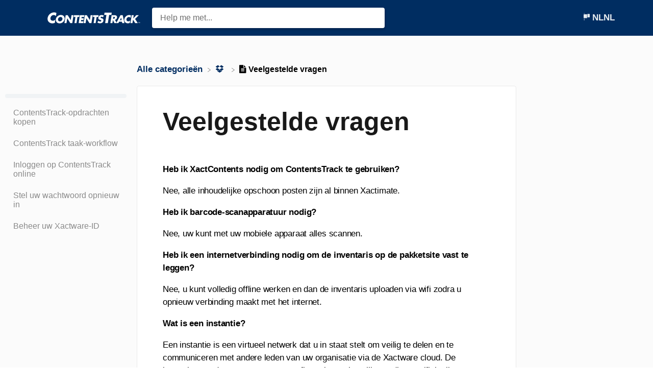

--- FILE ---
content_type: text/html; charset=utf-8
request_url: https://contentstrack.helpdocs.io/l/nlNL/article/y2j7hmjyt9-veelgestelde-vragen
body_size: 14872
content:
<!DOCTYPE html>

<html lang="nlNL">
  <head>

        <title>Veelgestelde vragen - HelpDocs</title>
    

      <meta name="description" content="Heb ik XactContents nodig om ContentsTrack te gebruiken? Nee, alle inhoudelijke opschoon posten zijn al binnen Xactimate. Heb ik barcode-scanapparatuur nodig? Nee, uw kunt met uw mobiele apparaat all…">

    <meta name="viewport" content="width=device-width, initial-scale=1">

      <link rel="shortcut icon" href="https://files.helpdocs.io/pxEGJf5YY0/favicon">

        <meta property="og:title" content="Veelgestelde vragen">
        <meta property="twitter:title" content="Veelgestelde vragen">
        <meta property="og:type" content="article">
        <meta property="twitter:card" content="summary_large_image">
        <meta property="og:image" content="https://files.helpdocs.io/zrtyvlxrdb/logo.svg?t=1569440278008">
        <meta property="twitter:image:src" content="https://files.helpdocs.io/zrtyvlxrdb/logo.svg?t=1569440278008">
        <meta property="og:url" content="https://contentstrack.helpdocs.io/l/nlNL/article/y2j7hmjyt9-veelgestelde-vragen">
        <meta property="twitter:site" content="https://contentstrack.helpdocs.io/l/enUS">
        <meta property="article:published_time" content="2019-09-25T11:29:45Z">
        <meta property="article:modified_time" content="2024-12-12T22:19:20Z">
    

      <script type="application/ld+json">{"@context":"http://schema.org","@type":"TechArticle","articleBody":"Heb ik XactContents nodig om ContentsTrack te gebruiken? Nee, alle inhoudelijke opschoon posten zijn al binnen Xactimate. Heb ik barcode-scanapparatuur nodig? Nee, uw kunt met uw mobiele apparaat alles scannen. Heb ik een internetverbinding nodig om de inventaris op de pakketsite vast te leggen? Nee, u kunt volledig offline werken en dan de inventaris uploaden via wifi zodra u opnieuw verbinding maakt met het internet. Wat is een instantie? Een instantie is een virtueel netwerk dat u in staat stelt om veilig te delen en te communiceren met andere leden van uw organisatie via de Xactware cloud. De instanties worden aangepast met configuraties en instellingen die specifiek zijn voor uw workflow. Kan ik meerdere apparaten gebruiken voor een enkele taak? U kunt zoveel apparaten voor een enkele taak gebruiken als u wilt, zonder dat dit extra kosten met zich meebrengt. Kan ik de inventaris echt direct van ContentsTrack naar Xactimate exporteren? Ja. Elk Xactimate post dat betrekking heeft op het opschonen van de inhoud staat in ContentsTrack en zal automatisch worden gevuld op basis van uw beschrijvingen. Nadat de inventaris is vastgelegd wordt deze direct geëxporteerd naar uw xactimate-taxatie waar de prijsstelling automatisch wordt toegepast. Zie Exporteer een inventaris naar Xactimate en XactContents. Kan ik de inventaris van ContentsTrack naar XactAnalysis exporteren? Nee. U kunt uw inventaris alleen exporteren naar Xactimate, XactContents en ClaimXperience. Zie Exporteer een inventarisatie naar Xactimate en XactContents en nodig een polishouder uit om samen te werken via het klantenportaal van ClaimXperience. Welke hardware moet ik kopen om ContentsTrack te kunnen gebruiken? U heeft geen speciale printer, geen aangepaste etiketten en er is geen barcode-scanapparatuur nodig om ContentsTrack te gebruiken. De meeste smartphones of tablets werken met ContentsTrack (klik hier voor een lijst met ondersteunde apparaten). Standaard Avery-labels worden ondersteund voor het scannen van barcodes. Ik heb een gebruiker aangemaakt, maar die kan niet inloggen. Waarom? Mobiele gebruikers moeten hun apparaat registreren voordat ze kunnen inloggen. Mobiele gebruikers hebben ook een 4-cijferige pincode nodig. Als ze hun 4-cijferige pincode zijn vergeten, kunnen ze deze opnieuw instellen. Hoe kan ik een fout oplossen in het meldingscentrum? Fouten bij het importeren van taken komen meestal voor omdat een artikel of doos geen uniek ID heeft. Zie Zoeken en oplossen van importfouten voor meer informatie.","articleSection":"Getting Started","author":null,"dateCreated":"2019-09-25T11:29:45Z","dateModified":"2024-12-12T22:19:20Z","datePublished":"2019-09-25T11:29:45Z","headline":"Frequently Asked Questions","mainEntityOfPage":"https://contentstrack.helpdocs.io/l/nlNL/article/y2j7hmjyt9-veelgestelde-vragen","publisher":{"@type":"Organization","logo":"https://files.helpdocs.io/zrtyvlxrdb/logo.svg?t=1569440278008","name":"contentstrack"},"url":"https://contentstrack.helpdocs.io/l/nlNL/article/y2j7hmjyt9-veelgestelde-vragen","version":3,"wordCount":376}</script>

      <link rel="canonical" href="https://contentstrack.helpdocs.io/l/nlNL/article/y2j7hmjyt9-veelgestelde-vragen">






          



          


                    
          


          
                    
          
















          
      




          



          


                    
          


          
                    
          
















          
      




          



          


                    
          


          
                    
          
















          
      




          



          


                    
          


          
                    
          
















          
      




          



          


                    
          


          
                    
          
















          
      




          



          


                    
          


          
                    
          
















          
      




          



          


                    
          


          
                    
          
















          
      




          



          


                    
          


          
                    
          
















          
      




          



          


                    
          


          
                    
          
















          
      




          



          


                    
          


          
                    
          
















          
      

        <meta name="robots" content="noindex, nofollow">
    


    <link rel="stylesheet" href="https://cdn.helpdocs.io/css/highlightjs-github-gist.min.css?v=1765798018" async>

    <link rel="stylesheet" href="https://cdn.helpdocs.io/css/v4/bars.min.css?v=1765798018">

      <style>
        /* Apply background colors as #002D61 */
#homeBanner {
  background-color: #002D61;
}
/* Apply background colors as #002D61 */
.contactPopup .cpSubmit,
#doorbell-submit-button,
.cc-revoke, .cc-allow {
  background-color: #002D61;
}

/* Apply color as #002D61 */
.langLink,
.cCardIcon, .cCardTitle, .aCardTitle, .spCardTitle,
.snmenu a.sidebar-category:hover, .snmenu a.sidebar-article:hover,
#tableOfContents a:hover,
.bcList a,
#articleBody a,
#articleBody ul > li::before,
.inline-code,
code,
.cpCheck:after,
.cc-link {
  color: #002D61;
}

/* Apply color as #e5eaef */
.hnBrand,
.hnItems a,
.hnItem a,
.contactPopup .cpSubmit,
.scTitle, .taTitle, .faTitle,
.faCardTitle, .taCardTitle,
.taHit, .faHit,
#doorbell-submit-button,
.cc-revoke, .cc-allow {
  color: #e5eaef;
}

/* Apply border-color as #002D61 */
.contactPopup .cpName input:hover,
.contactPopup .cpEmail input:hover,
.contactPopup .cpTextarea textarea:hover,
.contactPopup .cpName input:focus,
.contactPopup .cpEmail input:focus,
.contactPopup .cpTextarea textarea:focus,
#prevNext .pnPrev:hover,
#prevNext .pnNext:hover {
  border-color: #002D61;
}

/* Apply border-top-color as #002D61 */
.cc-window {
  border-top-color: #002D61 !important;
}

/* Apply border-color as #002D61 */
#articleBody blockquote {
  border-color: #002D61;
}

/* Apply color as #00244d */
#articleBody ol > li:before,
.snmenu a.sidebar-category p.expanded, .snmenu a.sidebar-article.current p,
.ticket-deflection-result a,
.cc-dismiss, .cc-deny {
  color: #00244d;
}

@media only screen and (max-width: 1000px) {
  .hnItem a {
    color: #00244d;
  }
}

/* Apply background-color as #e5eaef */
#articleBody ol > li:before,
.snmenu a.sidebar-category p.expanded, .snmenu a.sidebar-article.current p,
.cc-dismiss, .cc-deny {
  background-color: rgba(229, 234, 239);
}

/* Apply border-color as #e5eaef */
#articleBody ol > li:after {
  border: 1px solid rgba(229, 234, 239);
}

#articleBody details {
  background-color: rgba(0, 45, 97,.15);
}

#articleBody details summary {
  color: #001b3a !important;
}

#articleBody details summary:focus {
  outline: 1px auto #002D61 !important;
}

#articleBody a.articleButton button {
  background-color: #002D61;
  border-color: #00244d;
  color: #e5eaef;
}
#articleBody a.articleButton button:hover {
  background-color: #00244d;
}
#articleBody a.articleButton button:focus {
  outline: 5px auto #00244d !important;
}

/* Apply fill as #002D61 */
.fbPositiveIcon:hover .fbHighlightFill,
.fbNeutralIcon:hover .fbHighlightFill,
.fbNegativeIcon:hover .fbHighlightFill {
  fill: #002D61;
}

/* Apply stroke as #002D61 */
.fbPositiveIcon:hover .fbHighlightStroke,
.fbNeutralIcon:hover .fbHighlightStroke,
.fbNegativeIcon:hover .fbHighlightStroke {
  stroke: #002D61;
}

/* Apply fill as #e5eaef */
.hnLangFlag {
  fill: #e5eaef;
}

/* Apply fill as #002D61 */
.aCardFeaturedIcon {
  fill: #002D61;
}
      </style>

        <style>
          /*fixing search*/
#hd-query::-ms-clear { display: none !important; }

/*Resizing the Category Boxes*/
#home #categories .card {
    margin-bottom: 1.3em !important;
    padding: 0;
    height: 18em;
}

#home #categories .card-text{
  overflow: hidden;
}

/*Resizing the Subcategory Boxes*/
#category #subcategories .card {
    height: 13.5em;
}

/*Resizing the Article Boxes}*/
#category #articles .card {
    height:13.5em;

}
 
/*Preventing screenshots from exceeding the width of the article*/
#article #body .card img {
    max-width: 100% !important;
}


/*Removing the Contact button*/
nav .nav-items a.btn-contact {
    display: none;
}

/*Removing the Language selector*/
nav .nav-items #lang-dropdown {
    display: none;
}

/*Removing the nav bar brand*/
.navbar b {
    display: none;
}

/*Resizing the Icons*/
#category #subcategories img.card-icon {
   /*width: 20% !important;*/
   width: 48px;
   height: 48px;
   color: #4b4c50;
   margin: .75em 0em 1.5em;
  /*margin-bottom: 5%;*/
   opacity: 0.7;
}

#category #subcategories i.fa.fa-3x {
   margin-bottom: .5em;
}

/*Resizing page title icon things*/
img.fa.card-icon {
    width: 48px;
    height: 48px;
    color: #4b4c50;
    opacity: 0.7;
}


/*Moving the TOC up
@media (min-width: 70em) {
    #article #toc {
        position: fixed !important;
        width: 300px !important;
        top: 155px !important;
        left: 30px !important;
        max-height: 500px !important;
        overflow-y: scroll !important
    }
    #article .card.responsive-toc {
        margin-left: 150px !important;
        margin-right: -150px !important
    }}
*/  

/* Disable authorship*/
#home #categories #category p.card-text:last-of-type {
    display: none !important;
}

#category #subcategories p.card-text:last-of-type {
    display: none !important;
}

#category #articles .card {
    margin-bottom: 1.5em !important;
}

/*making subcategory and article cards the same size so they don't look stupid on the same page*/
.row {
    margin-left: 0px !important;
    margin-right: 0px !important;
}
/*
#articles p.card-text:last-of-type{
    
}*/

/*Setting an automatic border for images*/
#article #body .card img {
    border: 1px solid #e5e5e5;
}

#article #body .card figure {
    padding-left: 40px;
}
#main[data-hd-template="barsv3"] #article #body p > a{
  color: #08289f !important;
	font-weight: bold !important;
}
#main[data-hd-template="barsv3"] #article #body li > a {
  color: #08289f !important;
	font-weight: bold !important;
}
#article #body details p:last-child {
	margin-bottom: 1em !important;
}
/*Author hide*/
.ahAuthor{
  display: none !important;
}
/*Hide Author icon*/
.ahAvatar{
  display: none !important;
}
/*Format updated time*/
.ahTime{
display: inline-block !important;
vertical-align: middle !important;
line-height: normal !important;
color: #818a91 !important;
font-size: .75em;
}
/*BlockQuote hide*/
#articleCard:not([dir="rtl"]) #articleBody blockquote {
	border-left: none !important;
	padding-left: 20px;
}
#articleBody blockquote {
	font-style: normal !important;
}
/*Fold formatting*/
#articleBody details {
	background: none !important;
	padding: 0em !important;
	line-height: none !important;
	border-radius: none !important;
	margin-top: 0em !important;
}
/*paragr
/*paragraph margin*/
/*paragraph margin*/
p {
	margin-top: 1em !important;
	margin-bottom: 1rem !important;
}
.tipicon {
  vertical-align: -2px !important;
  margin-right: 10px !important;
}
.tipbox {
  padding-top: 10px !important;
}
        </style>
    

    

    <script>
      var hasIcon = [
          true,
          true,
          true,
          true,
          false,
          true,
          true,
          true,
          false,
          true,
      ].reduce(function (acc, cur) { return acc = acc || cur; }, false);
      if (hasIcon) {
        document.head.insertAdjacentHTML('beforeend', '<link rel="stylesheet" href="https://cdn.helpdocs.io/css/font-awesome.min.css?v=1765798018">');
      }
    </script>

        <!-- [Begin] HelpDocs Required Additions -->
<script>
	if (typeof jQuery == "undefined") {
		var script = document.createElement("script");
		script.type = "text/javascript";
		script.src = "https://cdn.helpdocs.io/js/jquery.min.js?v=1565690126";    

		document.getElementsByTagName("head")[0].appendChild(script);
	}
</script>
<!-- [End] HelpDocs Required Additions -->

<script type="text/javascript">
    (function() {
        $(function() {
            
            // Parse dropdown languages
            var $dropdown = $('a#lang-dropdown');
            var originalString = $dropdown.text();
            if (originalString.length === 4) $dropdown.text(originalString.slice(0, 2) + ' (' + originalString.slice(2, 4) + ')')
            
            // Change footer branding to text
            var $footerLink = $('#footer a')
            $footerLink.html('<p style="color: #bbb;">Powered by HelpDocs</p>');
            $footerLink.css('text-decoration', 'none');
            
            // Show Doorbell on negative feedback by monkeypatching HDAnalytics
            function enableDoorbellOnNegativeFeedback (attempts) {
                if (attempts > 10) return false;
                if (!(window.doorbell && window.HDAnalytics)) return setTimeout(function() {
                    enableDoorbellOnNegativeFeedback(attempts + 1);
                }, 1000);
                window.HDAnalytics._leaveFeedback = window.HDAnalytics.leaveFeedback;
                window.HDAnalytics.leaveFeedback = function (sentiment) {
                    if (sentiment === 'negative') doorbell.show();
                    return window.HDAnalytics._leaveFeedback(sentiment);
                }
            }
            enableDoorbellOnNegativeFeedback(0);

        });
    })();
</script>
    







    

    <meta property="hd-render" content="hbs">
  </head>

  <body
    data-article-id="y2j7hmjyt9"
    data-category-id="vd6yb1ksxz"
    data-search-term="undefined"
    data-original-search-term="undefined"
    data-search-result-count="undefined"
    data-language-code="nlNL"
    data-default-language-code="enUS"
    data-account-id="zrtyvlxrdb"
    data-domain="contentstrack.helpdocs.io"
    data-home-path="/"
    data-search-placeholder="Help me met..."
    data-see-more-results-string="Bekijk meer resultaten"
    data-no-articles-found-string="We konden geen passende artikelen vinden"
  >

    <div id="main" data-hd-template="barsv4">
      <div id="overlay"></div>
      <section id="homeBanner">
      
        <!-- Main navigation bar -->
        <header id="homeNav">
          <nav role="navigation">
            <!-- Logo and brand -->
            <a class="hnBranding navLeft" href="/l/nlNL">
                <img class="hnLogo" aria-label=" Logo" src="https://files.helpdocs.io/zrtyvlxrdb/logo.svg?t=1569440278008" alt=" Logo" />
                    </a>
      
              <!-- Search bar -->
              <section id="search-container" class="smallSearchContainer" aria-label="Search section" >
                <div class="smallInstantSearch" id="instant-search">
                  <form action="/search" method="GET">
                    <label><input id="hd-query" name="query" placeholder="Help me met..." autocomplete="off" autocorrect="off" autocapitalize="off" aria-label="Help me met... search bar"></label>
                  </form>
                </div>
      
                <!-- Search results -->
                <section id="searchresults"  class="smallSearchHits" aria-label="Search results">
                  <div class="srHits" id="hits" aria-label="Search hit"></div>
                </section>
      
              </section>
      
            <!-- Navigation links -->
            <div class="hnItems navRightItems">
              <ul class="hnList">
                          
                <li class="hnItem contactButton" href="#" aria-label="Contact">
                  
                  
                  
                  
                  
                </li> <!-- Contact button -->
                  <!-- Language switcher -->
                  <li data-popup-trigger="language" class="hnItem languageSwitcher" href="#" aria-label="Language switcher">
                    <a class="hnLink hnLang" href="#">
                      <svg class="hnLangFlag" height="15" viewBox="0 0 20 20" width="15" xmlns="http://www.w3.org/2000/svg" xmlns:xlink="http://www.w3.org/1999/xlink">
                        <clipPath id="hnLangClip">
                          <path d="m0 0h24v24h-24z"/>
                        </clipPath>
                        <g clip-path="url(#a)">
                          <path d="m0 0h5a1 1 0 0 1 1 1v7a1 1 0 0 1 -1 1h-5a0 0 0 0 1 0 0v-9a0 0 0 0 1 0 0z" transform="translate(14 3)"/>
                          <path d="m1 0h8a0 0 0 0 1 0 0v10a0 0 0 0 1 0 0h-8a1 1 0 0 1 -1-1v-8a1 1 0 0 1 1-1z" transform="translate(4 4)"/>
                          <path d="m0 0h1v2h-1z" transform="translate(5 1)"/>
                          <path d="m0 0h1v8h-1z" transform="translate(5 15)"/>
                        </g>
                      </svg>
                      <span class="hnLangCode">nlNL</span>
                    </a>
                  </li>
              </ul>
            </div>
      
            <div data-popup-body="language" class="languageSwitcherPopup popup">
              <ul class="languageList">
      
      
      
      
      
                    
      
      
      
                    
      
      
                                  
                    
      
      
                    
                                  
                    
      
      
      
      
      
      
      
      
      
      
      
      
      
      
      
      
                    
      
      
      
      
      
      
                    
      
      
      
                    
      
      
                                  
                    
      
      
                    
                                  
                    
      
      
      
      
      
      
      
      
      
      
      
      
      
      
      
      
                    
      
      
      
      
      
      
                    
      
      
      
                    
      
      
                                  
                    
      
      
                    
                                  
                    
      
      
      
      
      
      
      
      
      
      
      
      
      
      
      
      
                    
      
      
      
      
      
      
                    
      
      
      
                    
      
      
                                  
                    
      
      
                    
                                  
                    
      
      
      
      
      
      
      
      
      
      
      
      
      
      
      
      
                    
      
      
      
      
      
      
                    
      
      
      
                    
      
      
                                  
                    
      
      
                    
                                  
                    
      
      
      
      
      
      
      
      
      
      
      
      
      
      
      
      
                    
      
      
      
      
      
      
                    
      
      
      
                    
      
      
                                  
                    
      
      
                    
                                  
                    
      
      
      
      
      
      
      
      
      
      
      
      
      
      
      
      
                    
      
      
      
      
      
      
                    
      
      
      
                    
      
      
                                  
                    
      
      
                    
                                  
                    
      
      
      
      
      
      
      
      
      
      
      
      
      
      
      
      
                    
      
      
      
      
      
      
                    
      
      
      
                    
      
      
                                  
                    
      
      
                    
                                  
                    
      
      
      
      
      
      
      
      
      
      
      
      
      
      
      
      
                    
      
      
      
      
      
      
                    
      
      
      
                    
      
      
                                  
                    
      
      
                    
                                  
                    
      
      
      
      
      
      
      
      
      
      
      
      
      
      
      
      
                    
      
      
      
      
      
      
                    
      
      
      
                    
      
      
                                  
                    
      
      
                    
                                  
                    
      
      
      
      
      
      
      
      
      
      
      
      
      
      
      
      
                    
      
              </ul>
            </div>
      
            <!-- Mobile navigation -->
            <a data-popup-trigger="mobile-nav" href="#" class="hnMobileNavButton" aria-label="Mobile navigation">
              <svg height="14" viewBox="0 0 20 14" width="20" xmlns="http://www.w3.org/2000/svg">
                <g class="hnMobileIcon" fill="none" stroke="none" stroke-width="2">
                  <path class="hnMobileIconTopBar" d="m0 1h20"/>
                  <path class="hnMobileIconBottomBar" d="m0 13h20"/>
                </g>
              </svg>
            </a>
            <div data-popup-body="mobile-nav" class="hnMobileItems mobileMenuPopup popup" aria-label="Mobile navigation popup">
              <ul class="hnList">
      
                <li class="hnItem contactButton" href="#" aria-label="Contact">
                  
                  
                  
                  
                  
                </li> <!-- Contact button -->
                  <!-- Language switcher -->
                  <li data-popup-trigger="language" class="hnItem languageSwitcher" href="#">
                    <a class="hnLink hnLang" href="#" aria-label="Switch language">
                      <span class="hnLangCode">nlNL</span>
                    </a>
                  </li>
              </ul>
            </div>
      
          </nav>
        </header>
      
      </section>
      
      
      <div class="container-fluid">
        <div id="content">
          
          <main id="articleContent" class="three-col-small-center-focused-grid">
          	<!-- Side navigation -->
          	<section id="sidenav" aria-label="Side navigation">
          		<div class="snmenu three-col-left stickOnScroll">
          			  <div id="sidebar">
          			          <a
          			            class="sidebar-category"
          			            href="#category-vd6yb1ksxz-items"
          			            aria-expanded="false"
          			            aria-controls="category-vd6yb1ksxz-items"
          			          >
          			            <p
          			              id="category-vd6yb1ksxz-title"
          			              style="margin-left: 0em !important;"
          			                class="expanded"
          			              onclick="toggleCategoryIcon(event, 'vd6yb1ksxz')"
          			              aria-label="Category "
          			            >
          			              
          			            </p>
          			          </a>
          			          <div
          			            id="category-vd6yb1ksxz-items"
          			            class="collapse in "
          			            data-toggle="collapse"
          			          >
          			        
          			              <a
          			                class="sidebar-article"
          			                href="/l/nlNL/article/eg3ymqdpqo-contents-track-opdrachten-kopen"
          			                onclick="window.location.href='/l/nlNL/article/eg3ymqdpqo-contents-track-opdrachten-kopen'"
          			                aria-label="Article ContentsTrack-opdrachten kopen"
          			              >
          			                <p style="margin-left: 0.5em !important;">
          			                  ContentsTrack-opdrachten kopen
          			                </p>
          			              </a>
          			              <a
          			                class="sidebar-article"
          			                href="/l/nlNL/article/zkkbgk6bxb-contents-track-taak-workflow"
          			                onclick="window.location.href='/l/nlNL/article/zkkbgk6bxb-contents-track-taak-workflow'"
          			                aria-label="Article ContentsTrack taak-workflow"
          			              >
          			                <p style="margin-left: 0.5em !important;">
          			                  ContentsTrack taak-workflow
          			                </p>
          			              </a>
          			              <a
          			                class="sidebar-article"
          			                href="/l/nlNL/article/1zzi6ow7um-inloggen-op-contents-track-online"
          			                onclick="window.location.href='/l/nlNL/article/1zzi6ow7um-inloggen-op-contents-track-online'"
          			                aria-label="Article Inloggen op ContentsTrack online"
          			              >
          			                <p style="margin-left: 0.5em !important;">
          			                  Inloggen op ContentsTrack online
          			                </p>
          			              </a>
          			              <a
          			                class="sidebar-article"
          			                href="/l/nlNL/article/9nq122x5zh-stel-uw-wachtwoord-opnieuw-in"
          			                onclick="window.location.href='/l/nlNL/article/9nq122x5zh-stel-uw-wachtwoord-opnieuw-in'"
          			                aria-label="Article Stel uw wachtwoord opnieuw in"
          			              >
          			                <p style="margin-left: 0.5em !important;">
          			                  Stel uw wachtwoord opnieuw in
          			                </p>
          			              </a>
          			              <a
          			                class="sidebar-article"
          			                href="/l/nlNL/article/jt2x1weiwl-beheer-uw-xactware-id"
          			                onclick="window.location.href='/l/nlNL/article/jt2x1weiwl-beheer-uw-xactware-id'"
          			                aria-label="Article Beheer uw Xactware-ID"
          			              >
          			                <p style="margin-left: 0.5em !important;">
          			                  Beheer uw Xactware-ID
          			                </p>
          			              </a>
          			          </div>
          			      
          			          <a
          			            class="sidebar-category"
          			            href="#category-8ngh3iegv3-items"
          			            aria-expanded="false"
          			            aria-controls="category-8ngh3iegv3-items"
          			          >
          			            <p
          			              id="category-8ngh3iegv3-title"
          			              style="margin-left: 0em !important;"
          			              onclick="toggleCategoryIcon(event, '8ngh3iegv3')"
          			              aria-label="Category "
          			            >
          			              
          			            </p>
          			          </a>
          			          <div
          			            id="category-8ngh3iegv3-items"
          			            class="collapse"
          			            data-toggle="collapse"
          			          >
          			                <a
          			                  class="sidebar-category"
          			                  href="#category-zmlybssv0g-items"
          			                  aria-expanded="false"
          			                  aria-controls="category-zmlybssv0g-items"
          			                >
          			                  <p
          			                    id="category-zmlybssv0g-title"
          			                    style="margin-left: 0.5em !important;"
          			                    onclick="toggleCategoryIcon(event, 'zmlybssv0g')"
          			                    aria-label="Category "
          			                  >
          			                    
          			                  </p>
          			                </a>
          			                <div
          			                  id="category-zmlybssv0g-items"
          			                  class="collapse"
          			                  data-toggle="collapse"
          			                >
          			              
          			                    <a
          			                      class="sidebar-article"
          			                      href="/l/nlNL/article/qcljkp1wzl-conditiecode-toevoegen"
          			                      onclick="window.location.href='/l/nlNL/article/qcljkp1wzl-conditiecode-toevoegen'"
          			                      aria-label="Article Conditiecode toevoegen"
          			                    >
          			                      <p style="margin-left: 1em !important;">
          			                        Conditiecode toevoegen
          			                      </p>
          			                    </a>
          			                    <a
          			                      class="sidebar-article"
          			                      href="/l/nlNL/article/l9utr9cegl-een-snelle-inventaris-maken"
          			                      onclick="window.location.href='/l/nlNL/article/l9utr9cegl-een-snelle-inventaris-maken'"
          			                      aria-label="Article Een Snelle inventaris maken"
          			                    >
          			                      <p style="margin-left: 1em !important;">
          			                        Een Snelle inventaris maken
          			                      </p>
          			                    </a>
          			                    <a
          			                      class="sidebar-article"
          			                      href="/l/nlNL/article/sd5v0h1bf5-een-containerstatus-aanmaken"
          			                      onclick="window.location.href='/l/nlNL/article/sd5v0h1bf5-een-containerstatus-aanmaken'"
          			                      aria-label="Article Een containerstatus aanmaken"
          			                    >
          			                      <p style="margin-left: 1em !important;">
          			                        Een containerstatus aanmaken
          			                      </p>
          			                    </a>
          			                </div>
          			            
          			              <a
          			                class="sidebar-article"
          			                href="/l/nlNL/article/va0sgvrurv-de-indeling-van-uw-bedrijfscontainer-instellen"
          			                onclick="window.location.href='/l/nlNL/article/va0sgvrurv-de-indeling-van-uw-bedrijfscontainer-instellen'"
          			                aria-label="Article De indeling van uw bedrijfscontainer instellen"
          			              >
          			                <p style="margin-left: 0.5em !important;">
          			                  De indeling van uw bedrijfscontainer instellen
          			                </p>
          			              </a>
          			              <a
          			                class="sidebar-article"
          			                href="/l/nlNL/article/oolb49iur0-untitled-article-nl-nl"
          			                onclick="window.location.href='/l/nlNL/article/oolb49iur0-untitled-article-nl-nl'"
          			                aria-label="Article Een bedrijfskoptekst toevoegen"
          			              >
          			                <p style="margin-left: 0.5em !important;">
          			                  Een bedrijfskoptekst toevoegen
          			                </p>
          			              </a>
          			              <a
          			                class="sidebar-article"
          			                href="/l/nlNL/article/nysltfjkzu-een-gebruikersaccount-toevoegen"
          			                onclick="window.location.href='/l/nlNL/article/nysltfjkzu-een-gebruikersaccount-toevoegen'"
          			                aria-label="Article Een gebruikersaccount toevoegen"
          			              >
          			                <p style="margin-left: 0.5em !important;">
          			                  Een gebruikersaccount toevoegen
          			                </p>
          			              </a>
          			              <a
          			                class="sidebar-article"
          			                href="/l/nlNL/article/tlf4hpqdoy-analyserapporten-genereren"
          			                onclick="window.location.href='/l/nlNL/article/tlf4hpqdoy-analyserapporten-genereren'"
          			                aria-label="Article Analyserapporten genereren"
          			              >
          			                <p style="margin-left: 0.5em !important;">
          			                  Analyserapporten genereren
          			                </p>
          			              </a>
          			          </div>
          			      
          			
          			          <a
          			            class="sidebar-category"
          			            href="#category-sa3vg66s3h-items"
          			            aria-expanded="false"
          			            aria-controls="category-sa3vg66s3h-items"
          			          >
          			            <p
          			              id="category-sa3vg66s3h-title"
          			              style="margin-left: 0em !important;"
          			              onclick="toggleCategoryIcon(event, 'sa3vg66s3h')"
          			              aria-label="Category "
          			            >
          			              
          			            </p>
          			          </a>
          			          <div
          			            id="category-sa3vg66s3h-items"
          			            class="collapse"
          			            data-toggle="collapse"
          			          >
          			                <a
          			                  class="sidebar-category"
          			                  href="#category-usg3dckaga-items"
          			                  aria-expanded="false"
          			                  aria-controls="category-usg3dckaga-items"
          			                >
          			                  <p
          			                    id="category-usg3dckaga-title"
          			                    style="margin-left: 0.5em !important;"
          			                    onclick="toggleCategoryIcon(event, 'usg3dckaga')"
          			                    aria-label="Category "
          			                  >
          			                    
          			                  </p>
          			                </a>
          			                <div
          			                  id="category-usg3dckaga-items"
          			                  class="collapse"
          			                  data-toggle="collapse"
          			                >
          			              
          			                    <a
          			                      class="sidebar-article"
          			                      href="/l/nlNL/article/xni7iv3pvm-een-opdracht-toevoegen"
          			                      onclick="window.location.href='/l/nlNL/article/xni7iv3pvm-een-opdracht-toevoegen'"
          			                      aria-label="Article Een opdracht toevoegen"
          			                    >
          			                      <p style="margin-left: 1em !important;">
          			                        Een opdracht toevoegen
          			                      </p>
          			                    </a>
          			                </div>
          			                    <a
          			                  class="sidebar-category"
          			                  href="#category-yeivcpey93-items"
          			                  aria-expanded="false"
          			                  aria-controls="category-yeivcpey93-items"
          			                >
          			                  <p
          			                    id="category-yeivcpey93-title"
          			                    style="margin-left: 0.5em !important;"
          			                    onclick="toggleCategoryIcon(event, 'yeivcpey93')"
          			                    aria-label="Category "
          			                  >
          			                    
          			                  </p>
          			                </a>
          			                <div
          			                  id="category-yeivcpey93-items"
          			                  class="collapse"
          			                  data-toggle="collapse"
          			                >
          			              
          			                    <a
          			                      class="sidebar-article"
          			                      href="/l/nlNL/article/fzysdluiel-rapporten-genereren"
          			                      onclick="window.location.href='/l/nlNL/article/fzysdluiel-rapporten-genereren'"
          			                      aria-label="Article Rapporten genereren"
          			                    >
          			                      <p style="margin-left: 1em !important;">
          			                        Rapporten genereren
          			                      </p>
          			                    </a>
          			                    <a
          			                      class="sidebar-article"
          			                      href="/l/nlNL/article/r01x2wbraj-de-inventaris-van-een-opdracht-exporteren-naar-excel"
          			                      onclick="window.location.href='/l/nlNL/article/r01x2wbraj-de-inventaris-van-een-opdracht-exporteren-naar-excel'"
          			                      aria-label="Article De inventaris van een opdracht exporteren naar Excel"
          			                    >
          			                      <p style="margin-left: 1em !important;">
          			                        De inventaris van een opdracht exporteren naar Excel
          			                      </p>
          			                    </a>
          			                    <a
          			                      class="sidebar-article"
          			                      href="/l/nlNL/article/b6r5omz0rl-een-inventaris-exporteren-naar-xactimate-en-xact-contents"
          			                      onclick="window.location.href='/l/nlNL/article/b6r5omz0rl-een-inventaris-exporteren-naar-xactimate-en-xact-contents'"
          			                      aria-label="Article Een inventaris exporteren naar Xactimate en XactContents"
          			                    >
          			                      <p style="margin-left: 1em !important;">
          			                        Een inventaris exporteren naar Xactimate en XactContents
          			                      </p>
          			                    </a>
          			                </div>
          			                    <a
          			                  class="sidebar-category"
          			                  href="#category-wnx11skvk4-items"
          			                  aria-expanded="false"
          			                  aria-controls="category-wnx11skvk4-items"
          			                >
          			                  <p
          			                    id="category-wnx11skvk4-title"
          			                    style="margin-left: 0.5em !important;"
          			                    onclick="toggleCategoryIcon(event, 'wnx11skvk4')"
          			                    aria-label="Category "
          			                  >
          			                    
          			                  </p>
          			                </a>
          			                <div
          			                  id="category-wnx11skvk4-items"
          			                  class="collapse"
          			                  data-toggle="collapse"
          			                >
          			              
          			                    <a
          			                      class="sidebar-article"
          			                      href="/l/nlNL/article/x1b13yosb8-inruimtaken-verdelen"
          			                      onclick="window.location.href='/l/nlNL/article/x1b13yosb8-inruimtaken-verdelen'"
          			                      aria-label="Article Inruimtaken verdelen"
          			                    >
          			                      <p style="margin-left: 1em !important;">
          			                        Inruimtaken verdelen
          			                      </p>
          			                    </a>
          			                </div>
          			            
          			          </div>
          			      
          			
          			
          			
          			          <a
          			            class="sidebar-category"
          			            href="#category-iklnr6vbos-items"
          			            aria-expanded="false"
          			            aria-controls="category-iklnr6vbos-items"
          			          >
          			            <p
          			              id="category-iklnr6vbos-title"
          			              style="margin-left: 0em !important;"
          			              onclick="toggleCategoryIcon(event, 'iklnr6vbos')"
          			              aria-label="Category "
          			            >
          			              
          			            </p>
          			          </a>
          			          <div
          			            id="category-iklnr6vbos-items"
          			            class="collapse"
          			            data-toggle="collapse"
          			          >
          			                <a
          			                  class="sidebar-category"
          			                  href="#category-vlt87puddo-items"
          			                  aria-expanded="false"
          			                  aria-controls="category-vlt87puddo-items"
          			                >
          			                  <p
          			                    id="category-vlt87puddo-title"
          			                    style="margin-left: 0.5em !important;"
          			                    onclick="toggleCategoryIcon(event, 'vlt87puddo')"
          			                    aria-label="Category "
          			                  >
          			                    
          			                  </p>
          			                </a>
          			                <div
          			                  id="category-vlt87puddo-items"
          			                  class="collapse"
          			                  data-toggle="collapse"
          			                >
          			              
          			                    <a
          			                      class="sidebar-article"
          			                      href="/l/nlNL/article/z8fgu63oop-mobiele-apparaten-registreren"
          			                      onclick="window.location.href='/l/nlNL/article/z8fgu63oop-mobiele-apparaten-registreren'"
          			                      aria-label="Article Mobiele apparaten registreren"
          			                    >
          			                      <p style="margin-left: 1em !important;">
          			                        Mobiele apparaten registreren
          			                      </p>
          			                    </a>
          			                </div>
          			            
          			          </div>
          			      
          			
          			          <a
          			            class="sidebar-category"
          			            href="#category-6fcrqb730t-items"
          			            aria-expanded="false"
          			            aria-controls="category-6fcrqb730t-items"
          			          >
          			            <p
          			              id="category-6fcrqb730t-title"
          			              style="margin-left: 0em !important;"
          			              onclick="toggleCategoryIcon(event, '6fcrqb730t')"
          			              aria-label="Category "
          			            >
          			              
          			            </p>
          			          </a>
          			          <div
          			            id="category-6fcrqb730t-items"
          			            class="collapse"
          			            data-toggle="collapse"
          			          >
          			        
          			              <a
          			                class="sidebar-article"
          			                href="/l/nlNL/article/ug513mrxee-introductie-0-55"
          			                onclick="window.location.href='/l/nlNL/article/ug513mrxee-introductie-0-55'"
          			                aria-label="Article Introductie (0:55)"
          			              >
          			                <p style="margin-left: 0.5em !important;">
          			                  Introductie (0:55)
          			                </p>
          			              </a>
          			              <a
          			                class="sidebar-article"
          			                href="/l/nlNL/article/io7jv72y4s-1-gebruikers-en-apparaten-2-06"
          			                onclick="window.location.href='/l/nlNL/article/io7jv72y4s-1-gebruikers-en-apparaten-2-06'"
          			                aria-label="Article 1-Gebruikers en apparaten (2:06)"
          			              >
          			                <p style="margin-left: 0.5em !important;">
          			                  1-Gebruikers en apparaten (2:06)
          			                </p>
          			              </a>
          			              <a
          			                class="sidebar-article"
          			                href="/l/nlNL/article/nahatpwp1t-2-mobiele-intro-2-52"
          			                onclick="window.location.href='/l/nlNL/article/nahatpwp1t-2-mobiele-intro-2-52'"
          			                aria-label="Article 2-Mobiele intro (2:52)"
          			              >
          			                <p style="margin-left: 0.5em !important;">
          			                  2-Mobiele intro (2:52)
          			                </p>
          			              </a>
          			              <a
          			                class="sidebar-article"
          			                href="/l/nlNL/article/ctcawu104r-3-aan-de-slag-2-37"
          			                onclick="window.location.href='/l/nlNL/article/ctcawu104r-3-aan-de-slag-2-37'"
          			                aria-label="Article 3-Aan de slag (2:37)"
          			              >
          			                <p style="margin-left: 0.5em !important;">
          			                  3-Aan de slag (2:37)
          			                </p>
          			              </a>
          			              <a
          			                class="sidebar-article"
          			                href="/l/nlNL/article/4j9qqurhwx-4-containers-5-55"
          			                onclick="window.location.href='/l/nlNL/article/4j9qqurhwx-4-containers-5-55'"
          			                aria-label="Article 4-Containers (5:55)"
          			              >
          			                <p style="margin-left: 0.5em !important;">
          			                  4-Containers (5:55)
          			                </p>
          			              </a>
          			              <a
          			                class="sidebar-article"
          			                href="/l/nlNL/article/cbxbvc6hjk-5-voorkeuren-3-53"
          			                onclick="window.location.href='/l/nlNL/article/cbxbvc6hjk-5-voorkeuren-3-53'"
          			                aria-label="Article 5-Voorkeuren (3:53)"
          			              >
          			                <p style="margin-left: 0.5em !important;">
          			                  5-Voorkeuren (3:53)
          			                </p>
          			              </a>
          			              <a
          			                class="sidebar-article"
          			                href="/l/nlNL/article/xdcixkzdt7-6-documenten-2-18"
          			                onclick="window.location.href='/l/nlNL/article/xdcixkzdt7-6-documenten-2-18'"
          			                aria-label="Article 6-Documenten (2:18)"
          			              >
          			                <p style="margin-left: 0.5em !important;">
          			                  6-Documenten (2:18)
          			                </p>
          			              </a>
          			              <a
          			                class="sidebar-article"
          			                href="/l/nlNL/article/j4l07iq26u-7-mobiele-taakconfiguratie-4-17"
          			                onclick="window.location.href='/l/nlNL/article/j4l07iq26u-7-mobiele-taakconfiguratie-4-17'"
          			                aria-label="Article 7-Mobiele taakconfiguratie (4:17)"
          			              >
          			                <p style="margin-left: 0.5em !important;">
          			                  7-Mobiele taakconfiguratie (4:17)
          			                </p>
          			              </a>
          			              <a
          			                class="sidebar-article"
          			                href="/l/nlNL/article/nhehmmm9c9-8-mobiele-autorisatie-3-39"
          			                onclick="window.location.href='/l/nlNL/article/nhehmmm9c9-8-mobiele-autorisatie-3-39'"
          			                aria-label="Article 8-Mobiele autorisatie (3:39)"
          			              >
          			                <p style="margin-left: 0.5em !important;">
          			                  8-Mobiele autorisatie (3:39)
          			                </p>
          			              </a>
          			              <a
          			                class="sidebar-article"
          			                href="/l/nlNL/article/kc0uan1wno-9-snelle-inventarisatie-en-aangepaste-artikelen-op-een-mobiel-apparaat-7-01"
          			                onclick="window.location.href='/l/nlNL/article/kc0uan1wno-9-snelle-inventarisatie-en-aangepaste-artikelen-op-een-mobiel-apparaat-7-01'"
          			                aria-label="Article 9-Snelle inventarisatie en aangepaste artikelen op een mobiel apparaat (7:01)"
          			              >
          			                <p style="margin-left: 0.5em !important;">
          			                  9-Snelle inventarisatie en aangepaste artikelen op een mobiel apparaat (7:01)
          			                </p>
          			              </a>
          			              <a
          			                class="sidebar-article"
          			                href="/l/nlNL/article/619p6b9roz-10-een-taak-uploaden-1-01"
          			                onclick="window.location.href='/l/nlNL/article/619p6b9roz-10-een-taak-uploaden-1-01'"
          			                aria-label="Article 10 - Een taak uploaden"
          			              >
          			                <p style="margin-left: 0.5em !important;">
          			                  10 - Een taak uploaden
          			                </p>
          			              </a>
          			              <a
          			                class="sidebar-article"
          			                href="/l/nlNL/article/z9d4c682sx-11-item-opzoeken-en-volgen-3-40"
          			                onclick="window.location.href='/l/nlNL/article/z9d4c682sx-11-item-opzoeken-en-volgen-3-40'"
          			                aria-label="Article 11-Item opzoeken en volgen (3:40)"
          			              >
          			                <p style="margin-left: 0.5em !important;">
          			                  11-Item opzoeken en volgen (3:40)
          			                </p>
          			              </a>
          			              <a
          			                class="sidebar-article"
          			                href="/l/nlNL/article/sb59kdgbmk-12-inventaris-2-48"
          			                onclick="window.location.href='/l/nlNL/article/sb59kdgbmk-12-inventaris-2-48'"
          			                aria-label="Article 12-Inventaris (2:48)"
          			              >
          			                <p style="margin-left: 0.5em !important;">
          			                  12-Inventaris (2:48)
          			                </p>
          			              </a>
          			              <a
          			                class="sidebar-article"
          			                href="/l/nlNL/article/mi1iauyrap-13-klantenportal-4-24"
          			                onclick="window.location.href='/l/nlNL/article/mi1iauyrap-13-klantenportal-4-24'"
          			                aria-label="Article 13-Klantenportal (4:24)"
          			              >
          			                <p style="margin-left: 0.5em !important;">
          			                  13-Klantenportal (4:24)
          			                </p>
          			              </a>
          			              <a
          			                class="sidebar-article"
          			                href="/l/nlNL/article/mjmezmw7wb-14-verzending-naar-xactimate-1-59"
          			                onclick="window.location.href='/l/nlNL/article/mjmezmw7wb-14-verzending-naar-xactimate-1-59'"
          			                aria-label="Article 14-Verzending naar Xactimate (1:59)"
          			              >
          			                <p style="margin-left: 0.5em !important;">
          			                  14-Verzending naar Xactimate (1:59)
          			                </p>
          			              </a>
          			              <a
          			                class="sidebar-article"
          			                href="/l/nlNL/article/yh4npyjbc0-15-rapporten-en-analyses-4-16"
          			                onclick="window.location.href='/l/nlNL/article/yh4npyjbc0-15-rapporten-en-analyses-4-16'"
          			                aria-label="Article 15-Rapporten en analyses (4:16)"
          			              >
          			                <p style="margin-left: 0.5em !important;">
          			                  15-Rapporten en analyses (4:16)
          			                </p>
          			              </a>
          			              <a
          			                class="sidebar-article"
          			                href="/l/nlNL/article/j4600tuk2d-16-onsite-inruimen-1-49"
          			                onclick="window.location.href='/l/nlNL/article/j4600tuk2d-16-onsite-inruimen-1-49'"
          			                aria-label="Article 16-Onsite inruimen (1:49)"
          			              >
          			                <p style="margin-left: 0.5em !important;">
          			                  16-Onsite inruimen (1:49)
          			                </p>
          			              </a>
          			          </div>
          			      
          			  </div>
          			  <script>
          			    function toggleCategoryIcon(event, category_id) {
          			      var catTitleClass = document.getElementById(`category-${category_id}-title`);
          			      var catItemsClass = document.getElementById(`category-${category_id}-items`);
          			
          			      if (catTitleClass && catItemsClass) {
          			        if (catTitleClass.classList.contains('expanded')) {
          			          catTitleClass.classList.remove('expanded');
          			          catItemsClass.classList.remove('in');
          			          event.preventDefault();
          			        } else {
          			          catTitleClass.classList.add('expanded');
          			          catItemsClass.classList.add('in');
          			          event.preventDefault();
          			        }
          			      }
          			    }
          			  </script>
          		</div>
          	</section>
          
          	<!-- Table of contents --->
          
            <section id="breadcrumbs">
          		<!-- Breadcrumbs -->
          		<div class="bcList">
          			<ol vocab="https://schema.org/" typeof="BreadcrumbList">
          				<li property="itemListElement" typeof="ListItem">
          					<a property="item" typeof="WebPage" class="bcItem" href="/l/nlNL">
          						<span property="name">Alle categorieën</span>
          					</a>
          					<meta property="position" content="1" />
          					<svg class="bcIcon" height="8" viewBox="0 0 6 8" width="6" xmlns="http://www.w3.org/2000/svg">
          						<path d="m-19.594 240 5 3.575-5 3.425" fill="none" stroke="#808080" stroke-linecap="round" stroke-linejoin="round" transform="translate(20.094 -239.5)"/>
          					</svg>
          					    <li property="itemListElement" typeof="ListItem">
          					      <a property="item" typeof="WebPage" href="/l/nlNL/category/vd6yb1ksxz-">
          					  <a href="/l/nlNL/category/vd6yb1ksxz-" aria-label="">
          					    
          					      <i class="fa breadcrumb-icon fa-dropbox"></i>
          					    <span property="name">&#8203;</span>
          					    </a>
          					      <meta property="position" content="2" />
          					  </li>
          					<svg class="bcIcon" height="8" viewBox="0 0 6 8" width="6" xmlns="http://www.w3.org/2000/svg">
          						<path d="m-19.594 240 5 3.575-5 3.425" fill="none" stroke="#808080" stroke-linecap="round" stroke-linejoin="round" transform="translate(20.094 -239.5)"/>
          					</svg>
          						<i class="fa breadcrumb-icon fa-file-text"></i>
          				</li>
                  <li>
                    <span>Veelgestelde vragen</span>
                  </li>
          			</ol>
          		</div>
          	</section>
          
          	<section id="articleCard" class="three-col-center">
          		<section id="articleHeader">
          			<header class="ahHeader">
          				<!-- Article title -->
          				<h1 class="ahTitle">Veelgestelde vragen</h1>
          			</header>
          		</section>
          
          		<section id="articleBody">
          			<!-- Article body --->
          			<!-- Table of contents ID is only applied if enabled by user -->
          			<article class="articleHTML" >
          				<p><strong>Heb ik XactContents nodig om ContentsTrack te gebruiken?</strong></p><p>Nee, alle inhoudelijke opschoon posten zijn al binnen Xactimate.</p><p><strong>Heb ik barcode-scanapparatuur nodig?</strong></p><p>Nee, uw kunt met uw mobiele apparaat alles scannen.</p><p><strong>Heb ik een internetverbinding nodig om de inventaris op de pakketsite vast te leggen?</strong></p><p>Nee, u kunt volledig offline werken en dan de inventaris uploaden via wifi zodra u opnieuw verbinding maakt met het internet.</p><p><strong>Wat is een instantie?</strong></p><p>Een instantie is een virtueel netwerk dat u in staat stelt om veilig te delen en te communiceren met andere leden van uw organisatie via de Xactware cloud. De instanties worden aangepast met configuraties en instellingen die specifiek zijn voor uw workflow.</p><p><strong>Kan ik meerdere apparaten gebruiken voor een enkele taak?</strong></p><p>U kunt zoveel apparaten voor een enkele taak gebruiken als u wilt, zonder dat dit extra kosten met zich meebrengt.</p><p><strong>Kan ik de inventaris echt direct van ContentsTrack naar Xactimate exporteren?</strong></p><p>Ja. Elk Xactimate post dat betrekking heeft op het opschonen van de inhoud staat in ContentsTrack en zal automatisch worden gevuld op basis van uw beschrijvingen. Nadat de inventaris is vastgelegd wordt deze direct geëxporteerd naar uw xactimate-taxatie waar de prijsstelling automatisch wordt toegepast. Zie Exporteer een inventaris naar Xactimate en XactContents.</p><p><strong>Kan ik de inventaris van ContentsTrack naar XactAnalysis exporteren?</strong></p><p>Nee. U kunt uw inventaris alleen exporteren naar Xactimate, XactContents en ClaimXperience. Zie Exporteer een inventarisatie naar Xactimate en XactContents en nodig een polishouder uit om samen te werken via het klantenportaal van ClaimXperience.</p><p><strong>Welke hardware moet ik kopen om ContentsTrack te kunnen gebruiken?</strong></p><p>U heeft geen speciale printer, geen aangepaste etiketten en er is geen barcode-scanapparatuur nodig om ContentsTrack te gebruiken. De meeste smartphones of tablets werken met ContentsTrack (klik hier voor een lijst met ondersteunde apparaten). Standaard Avery-labels worden ondersteund voor het scannen van barcodes.</p><p><strong>Ik heb een gebruiker aangemaakt, maar die kan niet inloggen. Waarom?</strong></p><p>Mobiele gebruikers moeten hun apparaat registreren voordat ze kunnen inloggen. Mobiele gebruikers hebben ook een 4-cijferige pincode nodig. Als ze hun 4-cijferige pincode zijn vergeten, kunnen ze deze opnieuw instellen.</p><p><strong>Hoe kan ik een fout oplossen in het meldingscentrum?</strong></p><p>Fouten bij het importeren van taken komen meestal voor omdat een artikel of doos geen uniek ID heeft. Zie Zoeken en oplossen van importfouten voor meer informatie.</p>
          			</article>
          		</section>
          
          		<section id="feedback" data-thanks="Begrijp het!">
          			<h3 class="fbTitle">Hoe hebben we het gedaan?</h3>
          			<div class="fbButtons">
          				<button class="fbPositive feedback-positive" aria-label="Positive feedback button">
          					<svg class="fbPositiveIcon" height="50" viewBox="0 0 50 50" width="50" xmlns="http://www.w3.org/2000/svg">
          						<g class="fbHighlightStroke" fill="none" stroke="#191919" stroke-width="2">
          							<circle cx="25" cy="25" r="25" stroke="none"/>
          							<circle cx="25" cy="25" fill="none" r="24"/>
          						</g>
          						<g class="fbHighlightFill" fill="#191919">
          							<circle class="fbHighlightFill" cx="17" cy="18" r="4"/>
          							<circle class="fbHighlightFill" cx="33" cy="18" r="4"/>
          							<path class="fbHighlightStroke" d="m34.174 2.014s-.7 13.392-15.236 13.19c-14.221-.2-15.1-13.19-15.1-13.19a93.374 93.374 0 0 0 15.1 1.416 96.105 96.105 0 0 0 15.236-1.416z" transform="translate(6 27)"/>
          						</g>
          						<path class="fbPositiveTeeth" d="m31.815 2.014s-.648 4.786-14.051 4.713c-13.115-.071-13.927-4.713-13.927-4.713a76.9 76.9 0 0 0 13.928 1.47 79.141 79.141 0 0 0 14.05-1.47z" fill="#f9f9f9" transform="translate(7.18 28.16)"/>
          					</svg>
          				</button>
          				<button class="fbNeutral feedback-neutral" aria-label="Neutral feedback button">
          					<svg class="fbNeutralIcon" height="50" viewBox="0 0 50 50" width="50" xmlns="http://www.w3.org/2000/svg">
          						<g class="fbHighlightStroke" fill="none" stroke="#191919" stroke-width="2"><circle cx="25" cy="25" r="25" stroke="none"/>
          							<circle cx="25" cy="25" fill="none" r="24"/>
          						</g>
          						<path class="fbHighlightStroke" d="m101 244h23.954" fill="none" stroke="#191919" stroke-linecap="round" stroke-width="2" transform="translate(-88 -211)"/>
          						<g class="fbHighlightFill" fill="#191919">
          							<circle class="fbHighlightFill" cx="17" cy="19" r="4"/>
          							<circle class="fbHighlightFill" cx="33" cy="19" r="4"/>
          						</g>
          					</svg>
          				</button>
          				<button class="fbNegative feedback-negative" aria-label="Negative feedback button">
          					<svg class="fbNegativeIcon" height="50" viewBox="0 0 50 50" width="50" xmlns="http://www.w3.org/2000/svg">
          						<g class="fbHighlightStroke" fill="none" stroke="#191919" stroke-width="2">
          							<circle cx="25" cy="25" r="25" stroke="none"/>
          							<circle cx="25" cy="25" fill="none" r="24"/>
          						</g>
          						<g class="fbHighlightFill" fill="#191919" stroke-width="2">
          							<circle class="fbHighlightFill" cx="33" cy="19" r="4"/>
          							<circle class="fbHighlightFill" cx="17" cy="19" r="4"/>
          						</g>
          						<path class="fbHighlightStroke" d="m101 246.37s3.1-5.4 11.974-5.22 11.98 5.22 11.98 5.22" fill="none" stroke="#191919" stroke-linecap="round" stroke-width="2" transform="translate(-88 -211)"/>
          					</svg>
          				</button>
          			</div>
          		</section>
          
          							
          
            		<section id="relatedArticles">
            			<h3 class="raTitle">Gerelateerde artikelen</h3>
            			<div class="raList">
                      <a class="raLink" href="/l/nlNL/article/b6r5omz0rl-een-inventaris-exporteren-naar-xactimate-en-xact-contents">
                        <div class="raHit scaleSmall">
                          <h4 class="raCardTitle">Een inventaris exporteren naar Xactimate en XactContents</h4>
                        </div>
                      </a>
                      <a class="raLink" href="/l/nlNL/article/r01x2wbraj-de-inventaris-van-een-opdracht-exporteren-naar-excel">
                        <div class="raHit scaleSmall">
                          <h4 class="raCardTitle">De inventaris van een opdracht exporteren naar Excel</h4>
                        </div>
                      </a>
                  </div>
            		</section>
              
              
          	</section>
          </main>
          








  <style>
    footer .ftItems a {
      text-decoration: none !important;
      font-weight: 600 !important;
      color: #6F6F6F !important;
    }

    footer .ftLangFlag {
      fill: #6F6F6F !important;
    }
  </style>
  <footer
    style="display: -ms-grid !important; visibility: visible !important; display: grid !important; -ms-grid-columns: 1fr 1fr; grid-template-columns: 1fr 1fr; padding: 20px 70px !important; -webkit-box-align: center !important; -ms-flex-align: center !important; align-items: center !important; height: 100px !important; background-color: white; border-top: 1px solid #E6E6E6;"
  >
    <!-- Navigation links -->
    <div
      style="display: initial !important; visibility: visible !important; -ms-grid-column: 1 !important; grid-column: 1 !important; color: #6F6F6F !important;"
    >
      <a
        href="https://www.helpdocs.io?ref=hd"
        aria-label="Powered by HelpDocs"
        target="_blank"
        style="display: initial !important; visibility: visible !important;"
        aria-label="Opens in a new tab"
      >


              <a
                href="https://www.helpdocs.io?ref=hd"
                target="_blank"
                title="Powered by HelpDocs"
                style="display: initial !important; visibility: visible !important; text-decoration: none !important;"
              >
                <img
                  src="https://cdn.helpdocs.io/img/logo_grey.png?v=1765798018"
                  alt="Powered by HelpDocs"
                  style="display: initial !important; visibility: visible !important; filter: brightness(0.6) !important; max-height: 30px !important;"
                />
                <span style="position: absolute;width: 1px;clip: rect(0 0 0 0);overflow: hidden;white-space: nowrap;">(opens in a new tab)</span>
              </a>
          
                            
      </a>
    </div>
    <div
      class="ftItems navRightItems"
      style="-ms-grid-column: 2 !important; grid-column: 2 !important;"
    >
      <ul class="ftList">

        <li class="ftItem contactButton" href="#">
          
          
          
          
          
        </li> <!-- Contact button -->
      </ul>
    </div>
  </footer>


          <!-- Back to top button -->
        	<button id="backToTop" aria-label="Go back to top of document" type="button" name="Top" title="Go to top">
        		<svg class="backToTopIcon" height="10" viewBox="0 0 23 13" width="20" xmlns="http://www.w3.org/2000/svg"><path d="m0 0 10 10.215-10 9.785" fill="none" stroke-linecap="round" stroke-linejoin="round" stroke-width="3" transform="matrix(0 -1 1 0 1.5 11.5)"></path></svg>
        	</button>
        </div>
      </div>
    </div>

    
      <script type="text/javascript">
        // ** Contact form functions **
        // - checkContactFields checks validity of contact fields
        // - showAnyDeflectArticles displays suggested articles if question
        // length is over 20 characters
        function checkContactFields() {
          var q = document.getElementById('question').value;
          var e = document.getElementById('email').value;
          var n = document.getElementById('name').value;
          var sub = document.getElementById('contact-form-submit');
          var re = /^(([^<>()[\]\\.,;:\s@\"]+(\.[^<>()[\]\\.,;:\s@\"]+)*)|(\".+\"))@((\[[0-9]{1,3}\.[0-9]{1,3}\.[0-9]{1,3}\.[0-9]{1,3}\])|(([a-zA-Z\-0-9]+\.)+[a-zA-Z]{2,}))$/
    
          if (q === "" || e === "" || n === "") {
            sub.disabled = true;
          } else if (!e.match(re)) {
            sub.disabled = true;
          } else {
            sub.disabled = false;
          }
        }
      </script>
    
      <div data-popup-body="contact-modal" id="contact-modal" class="contactPopup">
        <div class="contactContainer">
            <img class="cpLogo" aria-label=" Logo" src="https://files.helpdocs.io/zrtyvlxrdb/logo.svg?t=1569440278008" alt=" Logo" />
          <h3 class="cpTitle">Contact</h3>
          <a data-popup-trigger="contact-modal" alt="Close contact modal" class="cpCloseLink" href="#">
            <svg class="cpCloseIcon" xmlns="http://www.w3.org/2000/svg" width="20" height="20" viewBox="0 0 14.667 14.668"><path d="M32.334-209.666,26-203.332l6.334-6.334L26-216l6.334,6.334L38.667-216l-6.334,6.334,6.334,6.334Z" transform="translate(-25 217)" fill="none" stroke="#707070" stroke-linecap="round" stroke-linejoin="round" stroke-width="2"/></svg>
          </a>
          <form
            id="contact-form"
            action="/contact"
            method="POST"
            data-article-id="y2j7hmjyt9"
            data-category-id="vd6yb1ksxz"
            data-search-term=""
          >
            <fieldset class="cpName">
              <input tabindex="1" onkeyup="checkContactFields()" id="name" name="name" type="text" placeholder="Jane Doe">
            </fieldset>
            <fieldset class="cpEmail">
              <input tabindex="2" onkeyup="checkContactFields()" id="email" name="email" type="email" placeholder="mijn.email@voorbeeld.nl">
            </fieldset>
            <fieldset class="cpTextarea">
              <textarea tabindex="3" onkeyup="checkContactFields()" id="question" name="question" type="text" placeholder="Help me met..." rows="5"></textarea>
            </fieldset>
            <input id="noop" type="text" name="noop" style="display: none !important">
          </form>
          <button disabled tabindex="4" id="contact-form-submit" class="cpSubmit" type="button">Versturen</button>
        </div>
      </div>
    

    <script type="text/javascript" src="https://cdn.helpdocs.io/js/tether.min.js?v=1765798018"></script>
    <script type="text/javascript" src="https://cdn.helpdocs.io/js/js.cookie.min.js?v=1765798018"></script>

    <script type="text/javascript" src="https://cdn.helpdocs.io/js/highlight.min.js?v=1765798018"></script>

          <!-- Doorbell -->
          <script type="text/javascript">
            (function() {
              function ready(fn) {
                if (document.readyState != 'loading'){
                  fn();
                } else if (document.addEventListener) {
                  document.addEventListener('DOMContentLoaded', fn);
                } else {
                  document.attachEvent('onreadystatechange', function() {
                    if (document.readyState != 'loading')
                      fn();
                  });
                }
              }

              ready(function() {
                var fb = document.querySelector("#feedback");
                if (fb) {
                  fb.insertAdjacentHTML('afterend', '<div id="doorbell-custom-inline" style="display: none"></div>');
                }
                var doorbellInline = document.querySelector("#doorbell-custom-inline");
                function showFeedback() {
                  doorbell.show();
                  doorbellInline.style.display = '';
                }

                function hideFeedback() {
                  setTimeout(function() {
                    doorbell.hide();
                    doorbellInline.style.display = 'none';
                    doorbellInline.parentNode.removeChild(doorbellInline);
                  }, 1);
                }

                function init(count) {
                  // Wait until required libs are loaded
                  if (!count) count = 1;
                  if (count > 10) return;
                  if (!window.HDAnalytics) return setTimeout(function() { init(count+1) }, 500);

                  // Overwrite feedback function to call doorbell
                  var orig = HDAnalytics.leaveFeedback;
                  HDAnalytics.leaveFeedback = function(sentiment) {
                    if (["neutral", "negative"].indexOf(sentiment) > -1) showFeedback();
                    return orig(sentiment);
                  }
                }

                window.doorbellOptions = {
                  id: '12882',
                  appKey: 'cZ5YwlfSjwJC0ndHT3QZvjXG1qWu5cyq8CHrtkEnN865elVloqDspyPWu0325Kp3',
                  container: document.getElementById('doorbell-custom-inline'),
                  tags: [
                    "helpdocs", "helpdocs-article-feedback", "helpdocs-article-feedback:article-y2j7hmjyt9",
                      "helpdocs-article-feedback:lang-nlNL",
                      "helpdocs-article-feedback:article-y2j7hmjyt9:lang-nlNL",
                  ],
                  properties: {
                    "HelpDocs Article ID": "y2j7hmjyt9",
                    "HelpDocs Edit URL": window.location.protocol + "//" + window.location.hostname + "/app/content/article/y2j7hmjyt9",
                      "HelpDocs Language": "nlNL",
                  },
                  onSuccess: function() {
                    hideFeedback();
                  },
                };

                (function(w, d, t) {
                  var hasLoaded = false;
                  function l() { if (hasLoaded) { return; } hasLoaded = true; window.doorbellOptions.windowLoaded = true; var g = d.createElement(t);g.id = 'doorbellScript';g.type = 'text/javascript';g.async = true;g.src = 'https://embed.doorbell.io/button/'+window.doorbellOptions['id']+'?t='+(new Date().getTime());(d.getElementsByTagName('head')[0]||d.getElementsByTagName('body')[0]).appendChild(g); }
                  if (w.attachEvent) { w.attachEvent('onload', l); } else if (w.addEventListener) { w.addEventListener('load', l, false); } else { l(); }
                  if (d.readyState == 'complete') { l(); }
                }(window, document, 'script'));

                init();
              })
            })();
          </script>
      
                                                            
                

    <script src="https://cdn.helpdocs.io/js/libs/hdanalytics.js?v=1765798018" type="text/javascript"></script>

    <script>
      window.hd_util_params = {
        disable_legacy_search_timers: true,
        enable_linking_headings: true,
        enable_zoomable_images: true,
        enable_back_to_top_button: true,
        enable_popups: true,
        enable_pre_languages: 'pre',
        relative_dates_selector: '.ahTime time, .aArticle .ahAuthorshipTimestamp time',
        search_article_template: `
          <div class="srHit scaleSmall">
            <a class="srLink" data-article-id="\{\{article_id\}\}" href="\{\{relative_url\}\}">
              <h4 class="srHitTitle"><span class="permissionedArticle">\{\{permissions\}\}</span>\{\{title\}\}</h4>
              <p class="srHitDescription">\{\{description\}\}</p>
            </a>
          </div>
        `
      };
    </script>

    <script src="https://cdn.helpdocs.io/js/libs/hdthemeutils.js?v=1765798018" type="text/javascript"></script>
    <script src="https://cdn.helpdocs.io/js/libs/instantsearch.js?v=1765798018" type="text/javascript"></script>

    

    <!-- General HelpDocs template scripts -->
    <script type="text/javascript" async>
      // Ensure page is loaded before executing scripts. Compatible with IE8+
      function ready(fn) {
        if (document.readyState != 'loading') {
          fn();
        } else if (document.addEventListener) {
          document.addEventListener('DOMContentLoaded', fn);
        } else {
          document.attachEvent('onreadystatechange', function() {
            if (document.readyState != 'loading') {
              fn();
            }
          });
        }
      }

      function addClass(el, className) {
        if (!el || !className) return;
        if (el.classList) {
          el.classList.add(className);
        } else {
          el.className += ' ' + className;
        }
      }

      function removeClass(el, className) {
        if (el.classList) {
          el.classList.remove(className);
        } else {
          el.className = el.className.replace(new RegExp('(^|\\b)' + className.split(' ').join('|') + '(\\b|$)', 'gi'), ' ');
        }
      }

      // Toggles menu bar SVG from 3 bars to a cross
      (function() {
        ready(function() {
          var mobileNav = document.querySelector('.hnMobileNavButton');
          var overlay = document.querySelector('#overlay');
          try {
            if (!mobileNav) return;
            mobileNav.addEventListener('click', function() {
              if (mobileNav && mobileNav.classList.contains('active')) {
                removeClass(mobileNav, 'active');
              } else {
                addClass(mobileNav, 'active');
              }
            });
            if (!overlay) return;
            overlay.addEventListener('click', function() {
              if (mobileNav && mobileNav.classList.contains('active')) {
                removeClass(mobileNav, 'active');
              }
            });
          } catch (e) {
            console.error(e);
          }
        });
      })();

      // ** Add class when only one row of categories to avoid stretched cards **
      (function() {
        ready(function() {
          try {
            var categories = document.getElementById('categories');
            if (!categories) return;
            var cards = categories.querySelectorAll('.card');
            var cardsLength = cards.length - 1;
            var firstCardTop = cards[0].offsetTop;
            var lastCardTop = cards[cardsLength].offsetTop;
            if (cards && firstCardTop === lastCardTop) addClass(categories, 'fewCategories');
          } catch (e) {
            console.error(e);
          }
        });
      })();
    </script>

  </body>
</html>


--- FILE ---
content_type: image/svg+xml
request_url: https://files.helpdocs.io/zrtyvlxrdb/logo.svg?t=1569440278008
body_size: 1393
content:
<?xml version="1.0" encoding="utf-8"?>
<!-- Generator: Adobe Illustrator 17.1.0, SVG Export Plug-In . SVG Version: 6.00 Build 0)  -->
<!DOCTYPE svg PUBLIC "-//W3C//DTD SVG 1.1//EN" "http://www.w3.org/Graphics/SVG/1.1/DTD/svg11.dtd">
<svg version="1.1" id="Layer_1" xmlns="http://www.w3.org/2000/svg" xmlns:xlink="http://www.w3.org/1999/xlink" x="0px" y="0px"
	 viewBox="0 0 737.7 116.3" enable-background="new 0 0 737.7 116.3" xml:space="preserve">
<g>
	<g>
		<g id="XMLID_1_">
			<g>
				<polygon fill="#FFFFFF" points="710.1,38 681.8,66.4 702.7,97.9 682.6,97.9 666.6,71.9 666.4,71.9 662.3,97.9 646.8,97.9 
					656.2,38 671.8,38 667.9,62.7 668,62.7 690.8,38 				"/>
				<path fill="#FFFFFF" d="M650.7,39.5l-3,18.7c-2.5-4.3-7.3-6.6-12.6-6.6c-9.5,0-17.1,7.3-18.6,16.6c-1.5,9.4,3.9,16.3,13.6,16.3
					c5.1,0,10.6-2.5,14.4-6.4l-3,18.7c-5.4,1.6-9.3,2.8-14.2,2.8c-8.3,0-15.8-3.2-21.1-8.8c-5.7-5.9-7.4-13.7-6-22.6
					c1.3-8.2,5.6-16,12.3-21.9c6.8-6,15.9-9.7,24.3-9.7C642,36.5,646.4,37.6,650.7,39.5z"/>
				<path fill="#FFFFFF" d="M588,38L601,97.9h-16.6l-2.3-10.4h-21.4L555,97.9H544l-2.9-4.8L571,38H588z M579.9,75.6l-3.3-19h-0.2
					l-9.5,19H579.9z"/>
				<path fill="#FFFFFF" d="M527,38c11.8,0,19.9,5.6,17.9,18.4c-1.3,8.3-7,15.4-15.8,16.9l12,19.7l-2.6,4.8h-13.8l-11-23h-0.2
					l-3.7,23h-15.6l9.5-59.9H527z M528.5,57.4c1-6.5-4.5-7.5-9.6-7.5h-1.5L515,64.9h1.5C521.6,64.9,527.5,63.9,528.5,57.4z"/>
				<polygon fill="#FFFFFF" points="541.1,93.1 544,97.9 538.5,97.9 				"/>
				<polygon fill="#FFFFFF" points="504.7,18.6 501.9,36 484.9,36 475.1,97.9 454.4,97.9 464.2,36 447.2,36 450,18.6 				"/>
				<path fill="#FFFFFF" d="M445.3,41.4l-8.1,12.1c-2.5-2.4-5.9-4-9.7-4c-2.8,0-6.9,1.7-7.5,5c-0.5,3.5,3.4,4.8,6,5.7l3.8,1.2
					c7.9,2.5,13.7,6.7,12.2,16.3c-0.9,6-3.3,12.1-8.7,16.1c-5.3,4-11.9,5.6-17.9,5.6c-7.5,0-14.5-2.5-20-6.8l8.6-12.5
					c3.4,3.4,7.5,6.2,12.8,6.2c3.6,0,7.8-1.8,8.5-6c0.7-4.4-5.2-5.9-8.4-6.8c-9.3-2.8-15.4-5.3-13.5-16.9
					c1.9-12.1,11.8-20.1,23.8-20.1C433.4,36.5,440.5,38.4,445.3,41.4z"/>
				<polygon fill="#FFFFFF" points="404.7,38 402.6,51.2 389.8,51.2 382.4,97.9 366.8,97.9 374.2,51.2 361.4,51.2 363.4,38 				"/>
				<polygon fill="#FFFFFF" points="359.9,38 350.4,97.9 334.8,97.9 312.1,61.2 312,61.2 306.2,97.9 290.6,97.9 300.1,38 315.6,38 
					338.4,74.7 338.5,74.7 344.3,38 				"/>
				<polygon fill="#FFFFFF" points="296.6,38 294.5,51.2 276,51.2 274.4,61.2 292,61.2 289.9,74.4 272.3,74.4 270.7,84.7 
					289.2,84.7 287.1,97.9 253.1,97.9 262.5,38 				"/>
				<polygon fill="#FFFFFF" points="259.3,38 257.2,51.2 244.3,51.2 236.9,97.9 221.4,97.9 228.8,51.2 215.9,51.2 218,38 				"/>
				<polygon fill="#FFFFFF" points="214.4,38 205,97.9 189.4,97.9 166.7,61.2 166.5,61.2 160.7,97.9 145.2,97.9 154.6,38 170.2,38 
					192.9,74.7 193.1,74.7 198.9,38 				"/>
				<path fill="#FFFFFF" d="M118.2,36.1c17.2,0,31.1,12.7,28.2,30.8c-3.1,19.4-19.1,33-38.3,33c-19.2,0-30.9-13.7-27.9-33
					C83.1,48.8,101,36.1,118.2,36.1z M130.2,66.9c1.3-8.3-5.1-15.8-14.4-15.8s-18.1,7.5-19.4,15.8c-1.6,10.3,4.8,17.9,14.1,17.9
					S128.6,77.3,130.2,66.9z"/>
				<path fill="#FFFFFF" d="M84.3,20.5l-3.9,24.7c-3.3-5.7-9.7-8.7-16.7-8.7c-12.6,0-22.7,9.7-24.6,22C37,71,44.2,80,57,80
					c6.7,0,14-3.3,19.1-8.4l-3.9,24.7c-7.2,2.1-12.4,3.7-18.8,3.7c-11,0-20.9-4.2-27.9-11.7c-7.5-7.9-9.9-18.2-8-30
					c1.7-10.8,7.5-21.3,16.3-29c9-8,21.1-12.8,32.2-12.8C72.7,16.5,78.6,17.9,84.3,20.5z"/>
			</g>
		</g>
	</g>
	<g>
		<path fill="#FFFFFF" d="M707.2,97.6v-6.4h-2.4v-1.1h6.1v1.1h-2.5v6.4H707.2z M711.7,97.6v-7.5h1.8l1.9,6l1.8-6h1.8v7.5h-1.1v-6.3
			l-1.9,6.3h-1.1l-2-6.4v6.4H711.7z"/>
	</g>
</g>
</svg>
